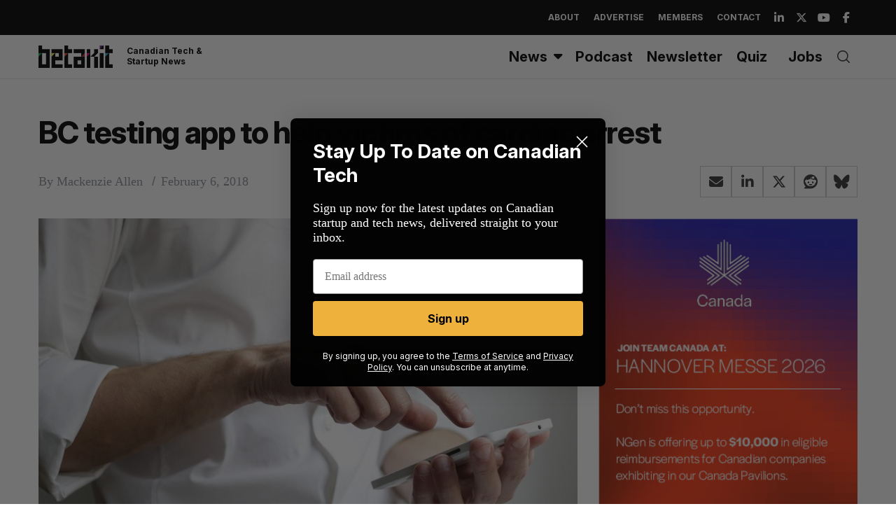

--- FILE ---
content_type: text/html; charset=utf-8
request_url: https://www.google.com/recaptcha/api2/aframe
body_size: 267
content:
<!DOCTYPE HTML><html><head><meta http-equiv="content-type" content="text/html; charset=UTF-8"></head><body><script nonce="1GWwItMSAoIVQXaR5tC_IA">/** Anti-fraud and anti-abuse applications only. See google.com/recaptcha */ try{var clients={'sodar':'https://pagead2.googlesyndication.com/pagead/sodar?'};window.addEventListener("message",function(a){try{if(a.source===window.parent){var b=JSON.parse(a.data);var c=clients[b['id']];if(c){var d=document.createElement('img');d.src=c+b['params']+'&rc='+(localStorage.getItem("rc::a")?sessionStorage.getItem("rc::b"):"");window.document.body.appendChild(d);sessionStorage.setItem("rc::e",parseInt(sessionStorage.getItem("rc::e")||0)+1);localStorage.setItem("rc::h",'1768625592652');}}}catch(b){}});window.parent.postMessage("_grecaptcha_ready", "*");}catch(b){}</script></body></html>